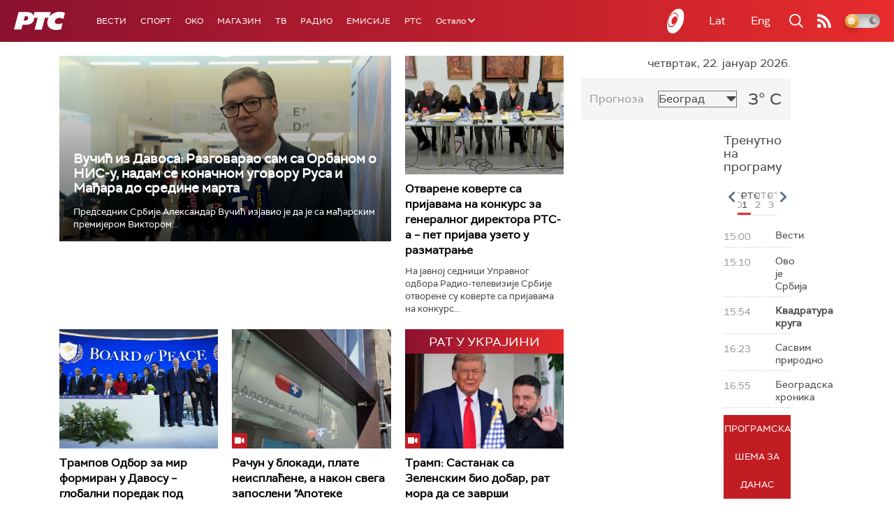

--- FILE ---
content_type: text/html;charset=UTF-8
request_url: https://www.rts.rs/ajax/epsilonScheme.jsp?itemId=&name=rts1
body_size: 371
content:






<div id="programList">
    
        <div class="programRow">
            <div class="time ColorOstalo">
                <span>15:00</span>
            </div>
            <div class="name ">
                
                
                    <span style="">Вести</span>
                
            </div>
        </div>
    
        <div class="programRow">
            <div class="time ColorOstalo">
                <span>15:10</span>
            </div>
            <div class="name ">
                
                
                    <span style="">Ово је Србија</span>
                
            </div>
        </div>
    
        <div class="programRow">
            <div class="time ColorOstalo">
                <span>15:54</span>
            </div>
            <div class="name current">
                
                
                    <span style="">Квадратура круга</span>
                
            </div>
        </div>
    
        <div class="programRow">
            <div class="time ColorOstalo">
                <span>16:23</span>
            </div>
            <div class="name ">
                
                
                    <span style="">Сасвим природно</span>
                
            </div>
        </div>
    
        <div class="programRow">
            <div class="time ColorOstalo">
                <span>16:55</span>
            </div>
            <div class="name ">
                
                
                    <span style="">Београдска хроника</span>
                
            </div>
        </div>
    
</div>

<div class="programListFull">
    <a href="/tv/rts1/broadcast.html"> 
        Програмска шема за данас
    </a>
</div>

--- FILE ---
content_type: text/html;charset=UTF-8
request_url: https://www.rts.rs/ajax/epsilonScheme.jsp?itemId=&name=rts-drama
body_size: 561
content:






<div id="programList">
    
        <div class="programRow">
            <div class="time ColorOstalo">
                <span>15:40</span>
            </div>
            <div class="name current">
                
                
                    <span style="">Мирис кише на Балкану, 8-14 (R)</span>
                
            </div>
        </div>
    
        <div class="programRow">
            <div class="time ColorOstalo">
                <span>16:31</span>
            </div>
            <div class="name ">
                
                
                    <span style="">ТВ театар – Оружје збогом (R)</span>
                
            </div>
        </div>
    
        <div class="programRow">
            <div class="time ColorOstalo">
                <span>18:00</span>
            </div>
            <div class="name ">
                
                    <a href="/tv/rts-drama/5858452/vojna-akademija-20-epizoda.html">
                        <span style="">Војна академија, 20. епизода</span>
                    </a>
                
                
            </div>
        </div>
    
        <div class="programRow">
            <div class="time ColorOstalo">
                <span>18:52</span>
            </div>
            <div class="name ">
                
                    <a href="/tv/rts-drama/5858647/policajac-sa-petlovog-brda-9-12.html">
                        <span style="">Полицајац са петловог брда, 9-12</span>
                    </a>
                
                
            </div>
        </div>
    
        <div class="programRow">
            <div class="time ColorOstalo">
                <span>19:45</span>
            </div>
            <div class="name ">
                
                    <a href="/tv/rts-drama/5863416/kozje-usi-4-4.html">
                        <span style="">Козје уши, 4-4</span>
                    </a>
                
                
            </div>
        </div>
    
</div>

<div class="programListFull">
    <a href="/tv/rts-drama/broadcast.html"> 
        Програмска шема за данас
    </a>
</div>

--- FILE ---
content_type: text/html; charset=utf-8
request_url: https://www.google.com/recaptcha/api2/aframe
body_size: 267
content:
<!DOCTYPE HTML><html><head><meta http-equiv="content-type" content="text/html; charset=UTF-8"></head><body><script nonce="EQVKBclIgohFom57GE6g4g">/** Anti-fraud and anti-abuse applications only. See google.com/recaptcha */ try{var clients={'sodar':'https://pagead2.googlesyndication.com/pagead/sodar?'};window.addEventListener("message",function(a){try{if(a.source===window.parent){var b=JSON.parse(a.data);var c=clients[b['id']];if(c){var d=document.createElement('img');d.src=c+b['params']+'&rc='+(localStorage.getItem("rc::a")?sessionStorage.getItem("rc::b"):"");window.document.body.appendChild(d);sessionStorage.setItem("rc::e",parseInt(sessionStorage.getItem("rc::e")||0)+1);localStorage.setItem("rc::h",'1769093749466');}}}catch(b){}});window.parent.postMessage("_grecaptcha_ready", "*");}catch(b){}</script></body></html>